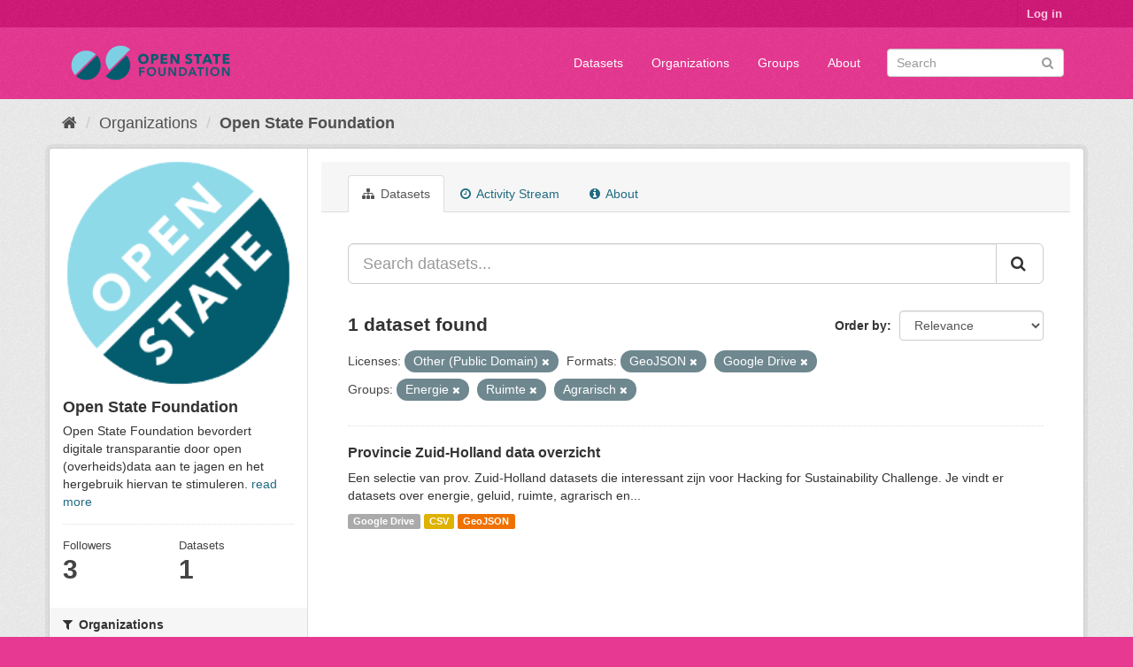

--- FILE ---
content_type: text/html; charset=utf-8
request_url: https://data.openstate.eu/organization/bf712ff9-90d4-4d49-9e3b-162f45616359?groups=energie&groups=ruimte&groups=agrarisch&_groups_limit=0&license_id=other-pd&res_format=GeoJSON&res_format=Google+Drive
body_size: 5578
content:
<!DOCTYPE html>
<!--[if IE 9]> <html lang="en" class="ie9"> <![endif]-->
<!--[if gt IE 8]><!--> <html lang="en"> <!--<![endif]-->
  <head>
    <link rel="stylesheet" type="text/css" href="/fanstatic/vendor/:version:2019-12-06T18:57:08.25/select2/select2.css" />
<link rel="stylesheet" type="text/css" href="/fanstatic/css/:version:2019-12-06T18:57:07.68/fuchsia.min.css" />
<link rel="stylesheet" type="text/css" href="/fanstatic/vendor/:version:2019-12-06T18:57:08.25/font-awesome/css/font-awesome.min.css" />

    <meta charset="utf-8" />
      <meta name="generator" content="ckan 2.8.3" />
      <meta name="viewport" content="width=device-width, initial-scale=1.0">
    <title>Open State Foundation - Organizations - data.openstate.eu</title>

    
    
  <link rel="shortcut icon" href="/base/images/ckan.ico" />
    
  <link rel="alternate" type="application/atom+xml" title="data.openstate.eu - Datasets in organization: Open State Foundation" href="/feeds/organization/open-state.atom" />
<link rel="alternate" type="application/atom+xml" title="data.openstate.eu - Recent Revision History" href="/revision/list?days=1&amp;format=atom" />

      
    

    
      
      
    <style>
        /* Remove the feature image */
div.homepage section.featured.media-overlay {
  display: none;
}

/* Move welcome box down 20px to align better */
div.homepage div.module-content.box {
  margin-top: 20px;
}
      </style>
    
  </head>

  
  <body data-site-root="https://data.openstate.eu/" data-locale-root="https://data.openstate.eu/" >

    
    <div class="hide"><a href="#content">Skip to content</a></div>
  

  
     
<header class="account-masthead">
  <div class="container">
     
    <nav class="account not-authed">
      <ul class="list-unstyled">
        
        <li><a href="/user/login">Log in</a></li>
         
      </ul>
    </nav>
     
  </div>
</header>

<header class="navbar navbar-static-top masthead">
    
  <div class="container">
    <div class="navbar-right">
      <button data-target="#main-navigation-toggle" data-toggle="collapse" class="navbar-toggle collapsed" type="button">
        <span class="fa fa-bars"></span>
      </button>
    </div>
    <hgroup class="header-image navbar-left">
       
      <a class="logo" href="/"><img src="/uploads/admin/2019-08-08-180745.950186Open-state-foundation-logo-300x72-big-border.png" alt="data.openstate.eu" title="data.openstate.eu" /></a>
       
    </hgroup>

    <div class="collapse navbar-collapse" id="main-navigation-toggle">
      
      <nav class="section navigation">
        <ul class="nav nav-pills">
           <li><a href="/dataset">Datasets</a></li><li><a href="/organization">Organizations</a></li><li><a href="/group">Groups</a></li><li><a href="/about">About</a></li> 
        </ul>
      </nav>
       
      <form class="section site-search simple-input" action="/dataset" method="get">
        <div class="field">
          <label for="field-sitewide-search">Search Datasets</label>
          <input id="field-sitewide-search" type="text" class="form-control" name="q" placeholder="Search" />
          <button class="btn-search" type="submit"><i class="fa fa-search"></i></button>
        </div>
      </form>
      
    </div>
  </div>
</header>

  
    <div role="main">
      <div id="content" class="container">
        
          
            <div class="flash-messages">
              
                
              
            </div>
          

          
            <div class="toolbar">
              
                
                  <ol class="breadcrumb">
                    
<li class="home"><a href="/"><i class="fa fa-home"></i><span> Home</span></a></li>
                    
  <li><a href="/organization">Organizations</a></li>
  <li class="active"><a class=" active" href="/organization/open-state">Open State Foundation</a></li>

                  </ol>
                
              
            </div>
          

          <div class="row wrapper">
            
            
            

            
              <aside class="secondary col-sm-3">
                
                
  




  
  <div class="module module-narrow module-shallow context-info">
    
    <section class="module-content">
      
      
        <div class="image">
          <a href="/organization/open-state">
            <img src="https://avatars2.githubusercontent.com/u/671916?s=200&amp;v=4" width="200" alt="open-state" />
          </a>
        </div>
      
      
      <h1 class="heading">Open State Foundation
        
      </h1>
      
      
      
        <p>
          Open State Foundation bevordert digitale transparantie door open (overheids)data aan te jagen en het hergebruik hiervan te stimuleren.
          <a href="/organization/about/open-state">read more</a>
        </p>
      
      
      
        
        <div class="nums">
          <dl>
            <dt>Followers</dt>
            <dd data-module="followers-counter" data-module-id="bf712ff9-90d4-4d49-9e3b-162f45616359" data-module-num_followers="3"><span>3</span></dd>
          </dl>
          <dl>
            <dt>Datasets</dt>
            <dd><span>1</span></dd>
          </dl>
        </div>
        
        
        <div class="follow_button">
          
        </div>
        
      
      
    </section>
  </div>
  
  
  <div class="filters">
    <div>
      
        

  
  
    
      
      
        <section class="module module-narrow module-shallow">
          
            <h2 class="module-heading">
              <i class="fa fa-filter"></i>
              
              Organizations
            </h2>
          
          
            
            
              <nav>
                <ul class="list-unstyled nav nav-simple nav-facet">
                  
                    
                    
                    
                    
                      <li class="nav-item">
                        <a href="/organization/bf712ff9-90d4-4d49-9e3b-162f45616359?organization=open-state&amp;groups=energie&amp;groups=ruimte&amp;groups=agrarisch&amp;_groups_limit=0&amp;license_id=other-pd&amp;res_format=GeoJSON&amp;res_format=Google+Drive" title="">
                          <span class="item-label">Open State Foundation</span>
                          <span class="hidden separator"> - </span>
                          <span class="item-count badge">1</span>
                        </a>
                      </li>
                  
                </ul>
              </nav>

              <p class="module-footer">
                
                  
                
              </p>
            
            
          
        </section>
      
    
  

      
        

  
  
    
      
      
        <section class="module module-narrow module-shallow">
          
            <h2 class="module-heading">
              <i class="fa fa-filter"></i>
              
              Groups
            </h2>
          
          
            
            
              <nav>
                <ul class="list-unstyled nav nav-simple nav-facet">
                  
                    
                    
                    
                    
                      <li class="nav-item active">
                        <a href="/organization/bf712ff9-90d4-4d49-9e3b-162f45616359?groups=energie&amp;groups=ruimte&amp;_groups_limit=0&amp;license_id=other-pd&amp;res_format=GeoJSON&amp;res_format=Google+Drive" title="">
                          <span class="item-label">Agrarisch</span>
                          <span class="hidden separator"> - </span>
                          <span class="item-count badge">1</span>
                        </a>
                      </li>
                  
                    
                    
                    
                    
                      <li class="nav-item active">
                        <a href="/organization/bf712ff9-90d4-4d49-9e3b-162f45616359?groups=ruimte&amp;groups=agrarisch&amp;_groups_limit=0&amp;license_id=other-pd&amp;res_format=GeoJSON&amp;res_format=Google+Drive" title="">
                          <span class="item-label">Energie</span>
                          <span class="hidden separator"> - </span>
                          <span class="item-count badge">1</span>
                        </a>
                      </li>
                  
                    
                    
                    
                    
                      <li class="nav-item">
                        <a href="/organization/bf712ff9-90d4-4d49-9e3b-162f45616359?groups=energie&amp;groups=ruimte&amp;groups=agrarisch&amp;_groups_limit=0&amp;license_id=other-pd&amp;res_format=GeoJSON&amp;groups=geluid&amp;res_format=Google+Drive" title="">
                          <span class="item-label">Geluid</span>
                          <span class="hidden separator"> - </span>
                          <span class="item-count badge">1</span>
                        </a>
                      </li>
                  
                    
                    
                    
                    
                      <li class="nav-item">
                        <a href="/organization/bf712ff9-90d4-4d49-9e3b-162f45616359?groups=energie&amp;groups=gezondheid&amp;groups=ruimte&amp;groups=agrarisch&amp;_groups_limit=0&amp;license_id=other-pd&amp;res_format=GeoJSON&amp;res_format=Google+Drive" title="">
                          <span class="item-label">Gezondheid</span>
                          <span class="hidden separator"> - </span>
                          <span class="item-count badge">1</span>
                        </a>
                      </li>
                  
                    
                    
                    
                    
                      <li class="nav-item active">
                        <a href="/organization/bf712ff9-90d4-4d49-9e3b-162f45616359?groups=energie&amp;groups=agrarisch&amp;_groups_limit=0&amp;license_id=other-pd&amp;res_format=GeoJSON&amp;res_format=Google+Drive" title="">
                          <span class="item-label">Ruimte</span>
                          <span class="hidden separator"> - </span>
                          <span class="item-count badge">1</span>
                        </a>
                      </li>
                  
                </ul>
              </nav>

              <p class="module-footer">
                
                  <a href="/organization/bf712ff9-90d4-4d49-9e3b-162f45616359?groups=energie&amp;groups=ruimte&amp;groups=agrarisch&amp;license_id=other-pd&amp;res_format=GeoJSON&amp;res_format=Google+Drive" class="read-more">Show Only Popular Groups</a>
                
              </p>
            
            
          
        </section>
      
    
  

      
        

  
  
    
      
      
        <section class="module module-narrow module-shallow">
          
            <h2 class="module-heading">
              <i class="fa fa-filter"></i>
              
              Tags
            </h2>
          
          
            
            
              <p class="module-content empty">There are no Tags that match this search</p>
            
            
          
        </section>
      
    
  

      
        

  
  
    
      
      
        <section class="module module-narrow module-shallow">
          
            <h2 class="module-heading">
              <i class="fa fa-filter"></i>
              
              Formats
            </h2>
          
          
            
            
              <nav>
                <ul class="list-unstyled nav nav-simple nav-facet">
                  
                    
                    
                    
                    
                      <li class="nav-item">
                        <a href="/organization/bf712ff9-90d4-4d49-9e3b-162f45616359?groups=energie&amp;groups=ruimte&amp;groups=agrarisch&amp;_groups_limit=0&amp;res_format=CSV&amp;license_id=other-pd&amp;res_format=GeoJSON&amp;res_format=Google+Drive" title="">
                          <span class="item-label">CSV</span>
                          <span class="hidden separator"> - </span>
                          <span class="item-count badge">1</span>
                        </a>
                      </li>
                  
                    
                    
                    
                    
                      <li class="nav-item active">
                        <a href="/organization/bf712ff9-90d4-4d49-9e3b-162f45616359?groups=energie&amp;groups=ruimte&amp;groups=agrarisch&amp;_groups_limit=0&amp;license_id=other-pd&amp;res_format=Google+Drive" title="">
                          <span class="item-label">GeoJSON</span>
                          <span class="hidden separator"> - </span>
                          <span class="item-count badge">1</span>
                        </a>
                      </li>
                  
                    
                    
                    
                    
                      <li class="nav-item active">
                        <a href="/organization/bf712ff9-90d4-4d49-9e3b-162f45616359?groups=energie&amp;groups=ruimte&amp;groups=agrarisch&amp;_groups_limit=0&amp;license_id=other-pd&amp;res_format=GeoJSON" title="">
                          <span class="item-label">Google Drive</span>
                          <span class="hidden separator"> - </span>
                          <span class="item-count badge">1</span>
                        </a>
                      </li>
                  
                </ul>
              </nav>

              <p class="module-footer">
                
                  
                
              </p>
            
            
          
        </section>
      
    
  

      
        

  
  
    
      
      
        <section class="module module-narrow module-shallow">
          
            <h2 class="module-heading">
              <i class="fa fa-filter"></i>
              
              Licenses
            </h2>
          
          
            
            
              <nav>
                <ul class="list-unstyled nav nav-simple nav-facet">
                  
                    
                    
                    
                    
                      <li class="nav-item active">
                        <a href="/organization/bf712ff9-90d4-4d49-9e3b-162f45616359?groups=energie&amp;groups=ruimte&amp;groups=agrarisch&amp;_groups_limit=0&amp;res_format=GeoJSON&amp;res_format=Google+Drive" title="">
                          <span class="item-label">Other (Public Domain)</span>
                          <span class="hidden separator"> - </span>
                          <span class="item-count badge">1</span>
                        </a>
                      </li>
                  
                </ul>
              </nav>

              <p class="module-footer">
                
                  
                
              </p>
            
            
          
        </section>
      
    
  

      
    </div>
    <a class="close no-text hide-filters"><i class="fa fa-times-circle"></i><span class="text">close</span></a>
  </div>


              </aside>
            

            
              <div class="primary col-sm-9 col-xs-12">
                
                
                  <article class="module">
                    
                      <header class="module-content page-header">
                        
                        <ul class="nav nav-tabs">
                          
  <li class="active"><a href="/organization/open-state"><i class="fa fa-sitemap"></i> Datasets</a></li>
  <li><a href="/organization/activity/open-state/0"><i class="fa fa-clock-o"></i> Activity Stream</a></li>
  <li><a href="/organization/about/open-state"><i class="fa fa-info-circle"></i> About</a></li>

                        </ul>
                      </header>
                    
                    <div class="module-content">
                      
                      
    
      
      
      







<form id="organization-datasets-search-form" class="search-form" method="get" data-module="select-switch">

  
    <div class="input-group search-input-group">
      <input aria-label="Search datasets..." id="field-giant-search" type="text" class="form-control input-lg" name="q" value="" autocomplete="off" placeholder="Search datasets...">
      
      <span class="input-group-btn">
        <button class="btn btn-default btn-lg" type="submit" value="search">
          <i class="fa fa-search"></i>
        </button>
      </span>
      
    </div>
  

  
    <span>
  
  

  
  
  
  <input type="hidden" name="groups" value="energie" />
  
  
  
  
  
  <input type="hidden" name="groups" value="ruimte" />
  
  
  
  
  
  <input type="hidden" name="groups" value="agrarisch" />
  
  
  
  
  
  <input type="hidden" name="license_id" value="other-pd" />
  
  
  
  
  
  <input type="hidden" name="res_format" value="GeoJSON" />
  
  
  
  
  
  <input type="hidden" name="res_format" value="Google Drive" />
  
  
  
  </span>
  

  
    
      <div class="form-select form-group control-order-by">
        <label for="field-order-by">Order by</label>
        <select id="field-order-by" name="sort" class="form-control">
          
            
              <option value="score desc, metadata_modified desc">Relevance</option>
            
          
            
              <option value="title_string asc">Name Ascending</option>
            
          
            
              <option value="title_string desc">Name Descending</option>
            
          
            
              <option value="metadata_modified desc">Last Modified</option>
            
          
            
          
        </select>
        
        <button class="btn btn-default js-hide" type="submit">Go</button>
        
      </div>
    
  

  
    
      <h2>

  
  
  
  

1 dataset found</h2>
    
  

  
    
      <p class="filter-list">
        
          
          <span class="facet">Licenses:</span>
          
            <span class="filtered pill">Other (Public Domain)
              <a href="/organization/open-state?groups=energie&amp;groups=ruimte&amp;groups=agrarisch&amp;_groups_limit=0&amp;res_format=GeoJSON&amp;res_format=Google+Drive" class="remove" title="Remove"><i class="fa fa-times"></i></a>
            </span>
          
        
          
          <span class="facet">Formats:</span>
          
            <span class="filtered pill">GeoJSON
              <a href="/organization/open-state?groups=energie&amp;groups=ruimte&amp;groups=agrarisch&amp;_groups_limit=0&amp;license_id=other-pd&amp;res_format=Google+Drive" class="remove" title="Remove"><i class="fa fa-times"></i></a>
            </span>
          
            <span class="filtered pill">Google Drive
              <a href="/organization/open-state?groups=energie&amp;groups=ruimte&amp;groups=agrarisch&amp;_groups_limit=0&amp;license_id=other-pd&amp;res_format=GeoJSON" class="remove" title="Remove"><i class="fa fa-times"></i></a>
            </span>
          
        
          
          <span class="facet">Groups:</span>
          
            <span class="filtered pill">Energie
              <a href="/organization/open-state?groups=ruimte&amp;groups=agrarisch&amp;_groups_limit=0&amp;license_id=other-pd&amp;res_format=GeoJSON&amp;res_format=Google+Drive" class="remove" title="Remove"><i class="fa fa-times"></i></a>
            </span>
          
            <span class="filtered pill">Ruimte
              <a href="/organization/open-state?groups=energie&amp;groups=agrarisch&amp;_groups_limit=0&amp;license_id=other-pd&amp;res_format=GeoJSON&amp;res_format=Google+Drive" class="remove" title="Remove"><i class="fa fa-times"></i></a>
            </span>
          
            <span class="filtered pill">Agrarisch
              <a href="/organization/open-state?groups=energie&amp;groups=ruimte&amp;_groups_limit=0&amp;license_id=other-pd&amp;res_format=GeoJSON&amp;res_format=Google+Drive" class="remove" title="Remove"><i class="fa fa-times"></i></a>
            </span>
          
        
      </p>
      <a class="show-filters btn btn-default">Filter Results</a>
    
  

</form>




    
  
    
      

  
    <ul class="dataset-list list-unstyled">
    	
	      
	        






  <li class="dataset-item">
    
      <div class="dataset-content">
        
          <h3 class="dataset-heading">
            
              
            
            
              <a href="/dataset/provincie-zuid-holland">Provincie Zuid-Holland data overzicht</a>
            
            
              
              
            
          </h3>
        
        
          
        
        
          
            <div>Een selectie van prov. Zuid-Holland datasets die interessant zijn voor Hacking for Sustainability Challenge. 
Je vindt er datasets over energie, geluid, ruimte, agrarisch en...</div>
          
        
      </div>
      
        
          
            <ul class="dataset-resources list-unstyled">
              
                
                <li>
                  <a href="/dataset/provincie-zuid-holland" class="label label-default" data-format="google drive">Google Drive</a>
                </li>
                
                <li>
                  <a href="/dataset/provincie-zuid-holland" class="label label-default" data-format="csv">CSV</a>
                </li>
                
                <li>
                  <a href="/dataset/provincie-zuid-holland" class="label label-default" data-format="geojson">GeoJSON</a>
                </li>
                
              
            </ul>
          
        
      
    
  </li>

	      
	    
    </ul>
  

    
  
  
    
  

                    </div>
                  </article>
                
              </div>
            
          </div>
        
      </div>
    </div>
  
    <footer class="site-footer">
  <div class="container">
    
    <div class="row">
      <div class="col-md-8 footer-links">
        
          <ul class="list-unstyled">
            
              <li><a href="/about">About data.openstate.eu</a></li>
            
          </ul>
          <ul class="list-unstyled">
            
              
              <li><a href="http://docs.ckan.org/en/2.8/api/">CKAN API</a></li>
              <li><a href="http://www.ckan.org/">CKAN Association</a></li>
              <li><a href="http://www.opendefinition.org/okd/"><img src="/base/images/od_80x15_blue.png" alt="Open Data"></a></li>
            
          </ul>
        
      </div>
      <div class="col-md-4 attribution">
        
          <p><strong>Powered by</strong> <a class="hide-text ckan-footer-logo" href="http://ckan.org">CKAN</a></p>
        
        
          
<form class="form-inline form-select lang-select" action="/util/redirect" data-module="select-switch" method="POST">
  <label for="field-lang-select">Language</label>
  <select id="field-lang-select" name="url" data-module="autocomplete" data-module-dropdown-class="lang-dropdown" data-module-container-class="lang-container">
    
      <option value="/en/organization/bf712ff9-90d4-4d49-9e3b-162f45616359?groups=energie&amp;groups=ruimte&amp;groups=agrarisch&amp;_groups_limit=0&amp;license_id=other-pd&amp;res_format=GeoJSON&amp;res_format=Google+Drive" selected="selected">
        English
      </option>
    
      <option value="/pt_BR/organization/bf712ff9-90d4-4d49-9e3b-162f45616359?groups=energie&amp;groups=ruimte&amp;groups=agrarisch&amp;_groups_limit=0&amp;license_id=other-pd&amp;res_format=GeoJSON&amp;res_format=Google+Drive" >
        português (Brasil)
      </option>
    
      <option value="/ja/organization/bf712ff9-90d4-4d49-9e3b-162f45616359?groups=energie&amp;groups=ruimte&amp;groups=agrarisch&amp;_groups_limit=0&amp;license_id=other-pd&amp;res_format=GeoJSON&amp;res_format=Google+Drive" >
        日本語
      </option>
    
      <option value="/it/organization/bf712ff9-90d4-4d49-9e3b-162f45616359?groups=energie&amp;groups=ruimte&amp;groups=agrarisch&amp;_groups_limit=0&amp;license_id=other-pd&amp;res_format=GeoJSON&amp;res_format=Google+Drive" >
        italiano
      </option>
    
      <option value="/cs_CZ/organization/bf712ff9-90d4-4d49-9e3b-162f45616359?groups=energie&amp;groups=ruimte&amp;groups=agrarisch&amp;_groups_limit=0&amp;license_id=other-pd&amp;res_format=GeoJSON&amp;res_format=Google+Drive" >
        čeština (Česká republika)
      </option>
    
      <option value="/ca/organization/bf712ff9-90d4-4d49-9e3b-162f45616359?groups=energie&amp;groups=ruimte&amp;groups=agrarisch&amp;_groups_limit=0&amp;license_id=other-pd&amp;res_format=GeoJSON&amp;res_format=Google+Drive" >
        català
      </option>
    
      <option value="/es/organization/bf712ff9-90d4-4d49-9e3b-162f45616359?groups=energie&amp;groups=ruimte&amp;groups=agrarisch&amp;_groups_limit=0&amp;license_id=other-pd&amp;res_format=GeoJSON&amp;res_format=Google+Drive" >
        español
      </option>
    
      <option value="/fr/organization/bf712ff9-90d4-4d49-9e3b-162f45616359?groups=energie&amp;groups=ruimte&amp;groups=agrarisch&amp;_groups_limit=0&amp;license_id=other-pd&amp;res_format=GeoJSON&amp;res_format=Google+Drive" >
        français
      </option>
    
      <option value="/el/organization/bf712ff9-90d4-4d49-9e3b-162f45616359?groups=energie&amp;groups=ruimte&amp;groups=agrarisch&amp;_groups_limit=0&amp;license_id=other-pd&amp;res_format=GeoJSON&amp;res_format=Google+Drive" >
        Ελληνικά
      </option>
    
      <option value="/sv/organization/bf712ff9-90d4-4d49-9e3b-162f45616359?groups=energie&amp;groups=ruimte&amp;groups=agrarisch&amp;_groups_limit=0&amp;license_id=other-pd&amp;res_format=GeoJSON&amp;res_format=Google+Drive" >
        svenska
      </option>
    
      <option value="/sr/organization/bf712ff9-90d4-4d49-9e3b-162f45616359?groups=energie&amp;groups=ruimte&amp;groups=agrarisch&amp;_groups_limit=0&amp;license_id=other-pd&amp;res_format=GeoJSON&amp;res_format=Google+Drive" >
        српски
      </option>
    
      <option value="/no/organization/bf712ff9-90d4-4d49-9e3b-162f45616359?groups=energie&amp;groups=ruimte&amp;groups=agrarisch&amp;_groups_limit=0&amp;license_id=other-pd&amp;res_format=GeoJSON&amp;res_format=Google+Drive" >
        norsk bokmål (Norge)
      </option>
    
      <option value="/sk/organization/bf712ff9-90d4-4d49-9e3b-162f45616359?groups=energie&amp;groups=ruimte&amp;groups=agrarisch&amp;_groups_limit=0&amp;license_id=other-pd&amp;res_format=GeoJSON&amp;res_format=Google+Drive" >
        slovenčina
      </option>
    
      <option value="/fi/organization/bf712ff9-90d4-4d49-9e3b-162f45616359?groups=energie&amp;groups=ruimte&amp;groups=agrarisch&amp;_groups_limit=0&amp;license_id=other-pd&amp;res_format=GeoJSON&amp;res_format=Google+Drive" >
        suomi
      </option>
    
      <option value="/ru/organization/bf712ff9-90d4-4d49-9e3b-162f45616359?groups=energie&amp;groups=ruimte&amp;groups=agrarisch&amp;_groups_limit=0&amp;license_id=other-pd&amp;res_format=GeoJSON&amp;res_format=Google+Drive" >
        русский
      </option>
    
      <option value="/de/organization/bf712ff9-90d4-4d49-9e3b-162f45616359?groups=energie&amp;groups=ruimte&amp;groups=agrarisch&amp;_groups_limit=0&amp;license_id=other-pd&amp;res_format=GeoJSON&amp;res_format=Google+Drive" >
        Deutsch
      </option>
    
      <option value="/pl/organization/bf712ff9-90d4-4d49-9e3b-162f45616359?groups=energie&amp;groups=ruimte&amp;groups=agrarisch&amp;_groups_limit=0&amp;license_id=other-pd&amp;res_format=GeoJSON&amp;res_format=Google+Drive" >
        polski
      </option>
    
      <option value="/nl/organization/bf712ff9-90d4-4d49-9e3b-162f45616359?groups=energie&amp;groups=ruimte&amp;groups=agrarisch&amp;_groups_limit=0&amp;license_id=other-pd&amp;res_format=GeoJSON&amp;res_format=Google+Drive" >
        Nederlands
      </option>
    
      <option value="/bg/organization/bf712ff9-90d4-4d49-9e3b-162f45616359?groups=energie&amp;groups=ruimte&amp;groups=agrarisch&amp;_groups_limit=0&amp;license_id=other-pd&amp;res_format=GeoJSON&amp;res_format=Google+Drive" >
        български
      </option>
    
      <option value="/ko_KR/organization/bf712ff9-90d4-4d49-9e3b-162f45616359?groups=energie&amp;groups=ruimte&amp;groups=agrarisch&amp;_groups_limit=0&amp;license_id=other-pd&amp;res_format=GeoJSON&amp;res_format=Google+Drive" >
        한국어 (대한민국)
      </option>
    
      <option value="/hu/organization/bf712ff9-90d4-4d49-9e3b-162f45616359?groups=energie&amp;groups=ruimte&amp;groups=agrarisch&amp;_groups_limit=0&amp;license_id=other-pd&amp;res_format=GeoJSON&amp;res_format=Google+Drive" >
        magyar
      </option>
    
      <option value="/sl/organization/bf712ff9-90d4-4d49-9e3b-162f45616359?groups=energie&amp;groups=ruimte&amp;groups=agrarisch&amp;_groups_limit=0&amp;license_id=other-pd&amp;res_format=GeoJSON&amp;res_format=Google+Drive" >
        slovenščina
      </option>
    
      <option value="/lv/organization/bf712ff9-90d4-4d49-9e3b-162f45616359?groups=energie&amp;groups=ruimte&amp;groups=agrarisch&amp;_groups_limit=0&amp;license_id=other-pd&amp;res_format=GeoJSON&amp;res_format=Google+Drive" >
        latviešu
      </option>
    
      <option value="/is/organization/bf712ff9-90d4-4d49-9e3b-162f45616359?groups=energie&amp;groups=ruimte&amp;groups=agrarisch&amp;_groups_limit=0&amp;license_id=other-pd&amp;res_format=GeoJSON&amp;res_format=Google+Drive" >
        íslenska
      </option>
    
      <option value="/lt/organization/bf712ff9-90d4-4d49-9e3b-162f45616359?groups=energie&amp;groups=ruimte&amp;groups=agrarisch&amp;_groups_limit=0&amp;license_id=other-pd&amp;res_format=GeoJSON&amp;res_format=Google+Drive" >
        lietuvių
      </option>
    
      <option value="/ro/organization/bf712ff9-90d4-4d49-9e3b-162f45616359?groups=energie&amp;groups=ruimte&amp;groups=agrarisch&amp;_groups_limit=0&amp;license_id=other-pd&amp;res_format=GeoJSON&amp;res_format=Google+Drive" >
        română
      </option>
    
      <option value="/sq/organization/bf712ff9-90d4-4d49-9e3b-162f45616359?groups=energie&amp;groups=ruimte&amp;groups=agrarisch&amp;_groups_limit=0&amp;license_id=other-pd&amp;res_format=GeoJSON&amp;res_format=Google+Drive" >
        shqip
      </option>
    
      <option value="/en_AU/organization/bf712ff9-90d4-4d49-9e3b-162f45616359?groups=energie&amp;groups=ruimte&amp;groups=agrarisch&amp;_groups_limit=0&amp;license_id=other-pd&amp;res_format=GeoJSON&amp;res_format=Google+Drive" >
        English (Australia)
      </option>
    
      <option value="/pt_PT/organization/bf712ff9-90d4-4d49-9e3b-162f45616359?groups=energie&amp;groups=ruimte&amp;groups=agrarisch&amp;_groups_limit=0&amp;license_id=other-pd&amp;res_format=GeoJSON&amp;res_format=Google+Drive" >
        português (Portugal)
      </option>
    
      <option value="/es_AR/organization/bf712ff9-90d4-4d49-9e3b-162f45616359?groups=energie&amp;groups=ruimte&amp;groups=agrarisch&amp;_groups_limit=0&amp;license_id=other-pd&amp;res_format=GeoJSON&amp;res_format=Google+Drive" >
        español (Argentina)
      </option>
    
      <option value="/uk/organization/bf712ff9-90d4-4d49-9e3b-162f45616359?groups=energie&amp;groups=ruimte&amp;groups=agrarisch&amp;_groups_limit=0&amp;license_id=other-pd&amp;res_format=GeoJSON&amp;res_format=Google+Drive" >
        українська
      </option>
    
      <option value="/km/organization/bf712ff9-90d4-4d49-9e3b-162f45616359?groups=energie&amp;groups=ruimte&amp;groups=agrarisch&amp;_groups_limit=0&amp;license_id=other-pd&amp;res_format=GeoJSON&amp;res_format=Google+Drive" >
        ខ្មែរ
      </option>
    
      <option value="/zh_TW/organization/bf712ff9-90d4-4d49-9e3b-162f45616359?groups=energie&amp;groups=ruimte&amp;groups=agrarisch&amp;_groups_limit=0&amp;license_id=other-pd&amp;res_format=GeoJSON&amp;res_format=Google+Drive" >
        中文 (繁體, 台灣)
      </option>
    
      <option value="/tl/organization/bf712ff9-90d4-4d49-9e3b-162f45616359?groups=energie&amp;groups=ruimte&amp;groups=agrarisch&amp;_groups_limit=0&amp;license_id=other-pd&amp;res_format=GeoJSON&amp;res_format=Google+Drive" >
        Filipino (Pilipinas)
      </option>
    
      <option value="/tr/organization/bf712ff9-90d4-4d49-9e3b-162f45616359?groups=energie&amp;groups=ruimte&amp;groups=agrarisch&amp;_groups_limit=0&amp;license_id=other-pd&amp;res_format=GeoJSON&amp;res_format=Google+Drive" >
        Türkçe
      </option>
    
      <option value="/gl/organization/bf712ff9-90d4-4d49-9e3b-162f45616359?groups=energie&amp;groups=ruimte&amp;groups=agrarisch&amp;_groups_limit=0&amp;license_id=other-pd&amp;res_format=GeoJSON&amp;res_format=Google+Drive" >
        galego
      </option>
    
      <option value="/hr/organization/bf712ff9-90d4-4d49-9e3b-162f45616359?groups=energie&amp;groups=ruimte&amp;groups=agrarisch&amp;_groups_limit=0&amp;license_id=other-pd&amp;res_format=GeoJSON&amp;res_format=Google+Drive" >
        hrvatski
      </option>
    
      <option value="/fa_IR/organization/bf712ff9-90d4-4d49-9e3b-162f45616359?groups=energie&amp;groups=ruimte&amp;groups=agrarisch&amp;_groups_limit=0&amp;license_id=other-pd&amp;res_format=GeoJSON&amp;res_format=Google+Drive" >
        فارسی (ایران)
      </option>
    
      <option value="/sr_Latn/organization/bf712ff9-90d4-4d49-9e3b-162f45616359?groups=energie&amp;groups=ruimte&amp;groups=agrarisch&amp;_groups_limit=0&amp;license_id=other-pd&amp;res_format=GeoJSON&amp;res_format=Google+Drive" >
        srpski (latinica)
      </option>
    
      <option value="/ar/organization/bf712ff9-90d4-4d49-9e3b-162f45616359?groups=energie&amp;groups=ruimte&amp;groups=agrarisch&amp;_groups_limit=0&amp;license_id=other-pd&amp;res_format=GeoJSON&amp;res_format=Google+Drive" >
        العربية
      </option>
    
      <option value="/eu/organization/bf712ff9-90d4-4d49-9e3b-162f45616359?groups=energie&amp;groups=ruimte&amp;groups=agrarisch&amp;_groups_limit=0&amp;license_id=other-pd&amp;res_format=GeoJSON&amp;res_format=Google+Drive" >
        euskara
      </option>
    
      <option value="/id/organization/bf712ff9-90d4-4d49-9e3b-162f45616359?groups=energie&amp;groups=ruimte&amp;groups=agrarisch&amp;_groups_limit=0&amp;license_id=other-pd&amp;res_format=GeoJSON&amp;res_format=Google+Drive" >
        Indonesia
      </option>
    
      <option value="/ne/organization/bf712ff9-90d4-4d49-9e3b-162f45616359?groups=energie&amp;groups=ruimte&amp;groups=agrarisch&amp;_groups_limit=0&amp;license_id=other-pd&amp;res_format=GeoJSON&amp;res_format=Google+Drive" >
        नेपाली
      </option>
    
      <option value="/mk/organization/bf712ff9-90d4-4d49-9e3b-162f45616359?groups=energie&amp;groups=ruimte&amp;groups=agrarisch&amp;_groups_limit=0&amp;license_id=other-pd&amp;res_format=GeoJSON&amp;res_format=Google+Drive" >
        македонски
      </option>
    
      <option value="/am/organization/bf712ff9-90d4-4d49-9e3b-162f45616359?groups=energie&amp;groups=ruimte&amp;groups=agrarisch&amp;_groups_limit=0&amp;license_id=other-pd&amp;res_format=GeoJSON&amp;res_format=Google+Drive" >
        አማርኛ
      </option>
    
      <option value="/uk_UA/organization/bf712ff9-90d4-4d49-9e3b-162f45616359?groups=energie&amp;groups=ruimte&amp;groups=agrarisch&amp;_groups_limit=0&amp;license_id=other-pd&amp;res_format=GeoJSON&amp;res_format=Google+Drive" >
        українська (Україна)
      </option>
    
      <option value="/mn_MN/organization/bf712ff9-90d4-4d49-9e3b-162f45616359?groups=energie&amp;groups=ruimte&amp;groups=agrarisch&amp;_groups_limit=0&amp;license_id=other-pd&amp;res_format=GeoJSON&amp;res_format=Google+Drive" >
        монгол (Монгол)
      </option>
    
      <option value="/da_DK/organization/bf712ff9-90d4-4d49-9e3b-162f45616359?groups=energie&amp;groups=ruimte&amp;groups=agrarisch&amp;_groups_limit=0&amp;license_id=other-pd&amp;res_format=GeoJSON&amp;res_format=Google+Drive" >
        dansk (Danmark)
      </option>
    
      <option value="/th/organization/bf712ff9-90d4-4d49-9e3b-162f45616359?groups=energie&amp;groups=ruimte&amp;groups=agrarisch&amp;_groups_limit=0&amp;license_id=other-pd&amp;res_format=GeoJSON&amp;res_format=Google+Drive" >
        ไทย
      </option>
    
      <option value="/he/organization/bf712ff9-90d4-4d49-9e3b-162f45616359?groups=energie&amp;groups=ruimte&amp;groups=agrarisch&amp;_groups_limit=0&amp;license_id=other-pd&amp;res_format=GeoJSON&amp;res_format=Google+Drive" >
        עברית
      </option>
    
      <option value="/zh_CN/organization/bf712ff9-90d4-4d49-9e3b-162f45616359?groups=energie&amp;groups=ruimte&amp;groups=agrarisch&amp;_groups_limit=0&amp;license_id=other-pd&amp;res_format=GeoJSON&amp;res_format=Google+Drive" >
        中文 (简体, 中国)
      </option>
    
      <option value="/vi/organization/bf712ff9-90d4-4d49-9e3b-162f45616359?groups=energie&amp;groups=ruimte&amp;groups=agrarisch&amp;_groups_limit=0&amp;license_id=other-pd&amp;res_format=GeoJSON&amp;res_format=Google+Drive" >
        Tiếng Việt
      </option>
    
  </select>
  <button class="btn btn-default js-hide" type="submit">Go</button>
</form>
        
      </div>
    </div>
    
  </div>

  
    
  
</footer>
  
    
    
    
  
    

      
  <script>document.getElementsByTagName('html')[0].className += ' js';</script>
<script type="text/javascript" src="/fanstatic/vendor/:version:2019-12-06T18:57:08.25/jquery.min.js"></script>
<script type="text/javascript" src="/fanstatic/vendor/:version:2019-12-06T18:57:08.25/:bundle:bootstrap/js/bootstrap.min.js;jed.min.js;moment-with-locales.js;select2/select2.min.js"></script>
<script type="text/javascript" src="/fanstatic/base/:version:2019-12-06T18:57:07.95/:bundle:plugins/jquery.inherit.min.js;plugins/jquery.proxy-all.min.js;plugins/jquery.url-helpers.min.js;plugins/jquery.date-helpers.min.js;plugins/jquery.slug.min.js;plugins/jquery.slug-preview.min.js;plugins/jquery.truncator.min.js;plugins/jquery.masonry.min.js;plugins/jquery.form-warning.min.js;plugins/jquery.images-loaded.min.js;sandbox.min.js;module.min.js;pubsub.min.js;client.min.js;notify.min.js;i18n.min.js;main.min.js;modules/select-switch.min.js;modules/slug-preview.min.js;modules/basic-form.min.js;modules/confirm-action.min.js;modules/api-info.min.js;modules/autocomplete.min.js;modules/custom-fields.min.js;modules/data-viewer.min.js;modules/table-selectable-rows.min.js;modules/resource-form.min.js;modules/resource-upload-field.min.js;modules/resource-reorder.min.js;modules/resource-view-reorder.min.js;modules/follow.min.js;modules/activity-stream.min.js;modules/dashboard.min.js;modules/resource-view-embed.min.js;view-filters.min.js;modules/resource-view-filters-form.min.js;modules/resource-view-filters.min.js;modules/table-toggle-more.min.js;modules/dataset-visibility.min.js;modules/media-grid.min.js;modules/image-upload.min.js;modules/followers-counter.min.js"></script></body>
</html>